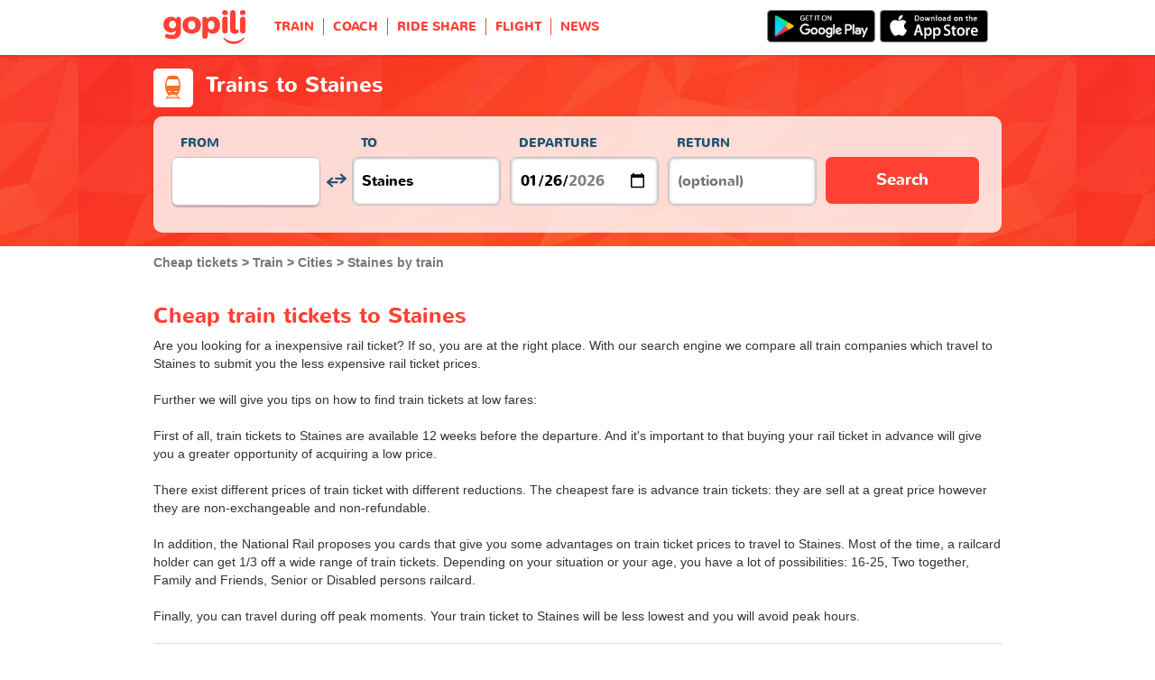

--- FILE ---
content_type: text/html; charset=UTF-8
request_url: https://www.gopili.co.uk/train/city/train-to-staines-t32571.html
body_size: 12247
content:
<!DOCTYPE html>
<html lang="en">

<head>
<title>Train tickets to Staines | Gopili.co.uk</title>
<meta charset="UTF-8">
<meta name="robots" content="index,follow">
	<meta name="viewport" content="width=device-width, initial-scale=1.0" />
	<meta property="google-site-verification" content="hG10WNm2vVIzNkLIryfuJYxbvJcXEy4xomti3q0AfTk" />
	<meta property="og:title" content="Cheap tickets - Train, Bus, Ride Share, Flight" />
	<meta property="og:site_name" content="Gopili.co.uk" />
	<meta property="og:country-name" content="United Kingdom" />
	<meta property="og:url" content="https://www.gopili.co.uk/train/city/train-to-staines-t32571.html" />
	<meta property="og:image" content="https://www.gopili.co.uk/gopilidesign/assets/images/logos/logo_gopili_white_1200x630.png" />
	<meta property="og:type" content="website" />
	<meta name="description" content="Find cheap train tickets to Staines quickly. All key information about trains to Staines is available: train connections, timetables, best prices and much more!" />
	<link rel="shortcut icon" type="image/x-icon" href="/gopilidesign/assets/images/icones/favicon-1.ico" />
	<link rel="preload" as="font" href="/gopilidesign/fonts/nunito/nunito-bold-webfont.woff" type="font/woff2" crossorigin="anonymous" />
	<link rel="preload" as="font" href="/gopilidesign/fonts/Gopili/fonts/Gopili.woff" type="font/woff2" crossorigin="anonymous" />
	<link rel="preload" as="font" href="/gopilidesign/fonts/nunito/nunito-regular-webfont.woff" type="font/woff2" crossorigin="anonymous" />
	<link rel="canonical" href="https://www.gopili.co.uk/train/city/train-to-staines-t32571.html" />
	<link  rel="stylesheet" href="/common/style_desktop_VRSkb1__20230810.css" type="text/css" />
	<link rel="preload" href="/gopilisearchengine/style_logo_VRSkb1__20230810.css" as="style" onload="this.onload=null;this.rel='stylesheet'">
	<noscript><link rel="stylesheet" href="/gopilisearchengine/style_logo_VRSkb1__20230810.css"></noscript> 
	<link rel="preload" href="/gopilisearchengine/style_logo_VRSkb1__20230810.css" as="style" onload="this.onload=null;this.rel='stylesheet'">
	<noscript><link rel="stylesheet" href="/gopilisearchengine/style_logo_VRSkb1__20230810.css"></noscript> 
<script type="application/ld+json">
				{
					"@context": "http://schema.org",
					"@type": "Organization",
					"name": "Gopili",
					"url": "https://www.gopili.co.uk",
					"logo": "https://www.gopili.co.uk/gopilidesign/assets/images/logos/logo_gopili_white_200x200.png",
					"sameAs": ["https://www.facebook.com/gopili.co.uk", "https://twitter.com/gopili"]
				}
				</script><script async="async" src="https://www.google.com/adsense/search/ads.js"></script><script type="text/javascript" charset="utf-8">(function(g,o){g[o]=g[o]||function(){(g[o]['q']=g[o]['q']||[]).push(arguments)},g[o]['t']=1*new Date})(window,'_googCsa');</script><script>
var KB_global_js_environment={"viewer":{"code":"GPUK","locale":"en_GB","lang":"en","market":"GB","localizedDirectory":"","base_url":"https:\/\/www.gopili.co.uk","base_url_redirect":"\/redirect\/","base_url_comparesite":"https:\/\/comparesite.gopili.com","currency":"GBP","exchange_rates":"{\"USD-EUR\":\"0.851644\",\"USD-GBP\":\"0.739312\",\"EUR-USD\":\"1.1742\",\"EUR-GBP\":\"0.8681\",\"GBP-USD\":\"1.35261\",\"GBP-EUR\":\"1.15194\",\"USD-RUB\":\"105\",\"EUR-RUB\":\"117.201\",\"GBP-RUB\":\"140.714\",\"RUB-USD\":\"0.00952381\",\"RUB-EUR\":\"0.00853235\",\"RUB-GBP\":\"0.00710659\",\"USD-PLN\":\"3.57988\",\"USD-TRY\":\"43.3558\",\"USD-BRL\":\"5.28113\",\"USD-CAD\":\"1.37634\",\"USD-CNY\":\"6.96457\",\"USD-INR\":\"91.8617\",\"USD-KRW\":\"1467.55\",\"USD-MXN\":\"17.443\",\"GBP-PLN\":\"4.84218\",\"GBP-TRY\":\"58.6435\",\"GBP-BRL\":\"7.1433\",\"GBP-CAD\":\"1.86165\",\"GBP-CNY\":\"9.42034\",\"GBP-INR\":\"124.253\",\"GBP-KRW\":\"1985.02\",\"GBP-MXN\":\"23.5936\",\"EUR-PLN\":\"4.2035\",\"PLN-EUR\":\"0.237897\",\"PLN-USD\":\"0.279339\",\"PLN-GBP\":\"0.206518\",\"PLN-RUB\":\"24.4439\",\"PLN-TRY\":\"12.111\",\"PLN-BRL\":\"1.47522\",\"PLN-CAD\":\"0.384465\",\"PLN-CNY\":\"1.94547\",\"PLN-INR\":\"25.6605\",\"PLN-KRW\":\"409.944\",\"PLN-MXN\":\"4.87251\",\"RUB-PLN\":\"0.0409101\",\"RUB-TRY\":\"0.132686\",\"RUB-BRL\":\"0.0491446\",\"RUB-CAD\":\"0.0120801\",\"RUB-CNY\":\"0.0601206\",\"RUB-INR\":\"0.720996\",\"RUB-KRW\":\"11.4555\",\"RUB-MXN\":\"0.195014\",\"EUR-TRY\":\"50.9084\",\"TRY-EUR\":\"0.0196431\",\"TRY-USD\":\"0.023065\",\"TRY-GBP\":\"0.0170522\",\"TRY-PLN\":\"0.0825699\",\"TRY-RUB\":\"7.53661\",\"TRY-BRL\":\"0.121809\",\"TRY-CAD\":\"0.0317453\",\"TRY-CNY\":\"0.160638\",\"TRY-INR\":\"2.11879\",\"TRY-KRW\":\"33.849\",\"TRY-MXN\":\"0.402323\",\"EUR-BRL\":\"6.2011\",\"BRL-EUR\":\"0.161262\",\"BRL-USD\":\"0.189353\",\"BRL-GBP\":\"0.139991\",\"BRL-PLN\":\"0.677864\",\"BRL-RUB\":\"20.3481\",\"BRL-TRY\":\"8.20958\",\"BRL-CAD\":\"0.260615\",\"BRL-CNY\":\"1.31877\",\"BRL-INR\":\"17.3943\",\"BRL-KRW\":\"277.886\",\"BRL-MXN\":\"3.3029\",\"EUR-CAD\":\"1.6161\",\"CAD-EUR\":\"0.618774\",\"CAD-USD\":\"0.726564\",\"CAD-GBP\":\"0.537157\",\"CAD-PLN\":\"2.60101\",\"CAD-RUB\":\"82.7808\",\"CAD-TRY\":\"31.5008\",\"CAD-BRL\":\"3.83708\",\"CAD-CNY\":\"5.06021\",\"CAD-INR\":\"66.7434\",\"CAD-KRW\":\"1066.27\",\"CAD-MXN\":\"12.6735\",\"EUR-CNY\":\"8.1778\",\"CNY-EUR\":\"0.122282\",\"CNY-USD\":\"0.143584\",\"CNY-GBP\":\"0.106153\",\"CNY-PLN\":\"0.514014\",\"CNY-RUB\":\"16.6332\",\"CNY-TRY\":\"6.22519\",\"CNY-BRL\":\"0.758285\",\"CNY-CAD\":\"0.19762\",\"CNY-INR\":\"13.1899\",\"CNY-KRW\":\"210.717\",\"CNY-MXN\":\"2.50454\",\"EUR-INR\":\"107.864\",\"INR-EUR\":\"0.00927093\",\"INR-USD\":\"0.0108859\",\"INR-GBP\":\"0.0080481\",\"INR-PLN\":\"0.0389704\",\"INR-RUB\":\"1.38697\",\"INR-TRY\":\"0.471968\",\"INR-BRL\":\"0.05749\",\"INR-CAD\":\"0.0149828\",\"INR-CNY\":\"0.0758158\",\"INR-KRW\":\"15.9757\",\"INR-MXN\":\"0.189884\",\"EUR-KRW\":\"1723.2\",\"KRW-EUR\":\"0.000580316\",\"KRW-USD\":\"0.000681407\",\"KRW-GBP\":\"0.000503772\",\"KRW-PLN\":\"0.00243936\",\"KRW-RUB\":\"0.0872941\",\"KRW-TRY\":\"0.0295429\",\"KRW-BRL\":\"0.0035986\",\"KRW-CAD\":\"0.000937848\",\"KRW-CNY\":\"0.00474571\",\"KRW-INR\":\"0.0625952\",\"KRW-MXN\":\"0.0118858\",\"EUR-MXN\":\"20.4816\",\"MXN-EUR\":\"0.0488243\",\"MXN-USD\":\"0.0573295\",\"MXN-GBP\":\"0.0423844\",\"MXN-PLN\":\"0.205233\",\"MXN-RUB\":\"5.12784\",\"MXN-TRY\":\"2.48557\",\"MXN-BRL\":\"0.302764\",\"MXN-CAD\":\"0.078905\",\"MXN-CNY\":\"0.399275\",\"MXN-INR\":\"5.26639\",\"MXN-KRW\":\"84.134\",\"EUR-EUR\":\"1\",\"RUB-RUB\":\"1\"}","navigation_mode":"desktop","rubric_origine":"train","cookie_domain_name":".gopili.co.uk","searchContext":"{\"from\":null,\"to\":{\"id\":\"32571\",\"name\":\"Staines\",\"lat\":\"51.4309006\",\"lon\":\"-0.50606\",\"population\":\"51040\",\"admin_zone_id\":\"56\",\"country_id\":\"20\",\"linkable\":\"1\"},\"departure_flexible\":false,\"return_flexible\":false,\"options\":[]}","searchForm":{"cities_cache_autocompletion":"[]","wdg":{"label_from":"From","label_to":"To","placeholder_from":"","placeholder_to":"","label_departure_date":"Departure","label_return_date":"Return","placeholder_departure_date":"Departure","placeholder_return_date":"(optional)","label_flexible_date":"Flexible date","btn_validate":"Search","advanced_options":"Advanced options","comparsite_title":"Also search on <span>(in a new window) :<\/span>","comparsite_accommodation_title":"Accommodation in @city@ with: ","summary_from":"From","summary_to":"To","summary_departure_date":"Departure","summary_return_date":"Return","autocompletion_start_typing":"Start typing","autocompletion_loading":"Loading","btn_cancel":"Cancel","no_resturn_date":"No return date","more_result":"More results","info_no_result":"No result","input_from_error":"Please enter a departure city.","input_to_error":"Please enter a destination city.","input_departure_error":"Please select a departure date.","input_return_error":"The return date must be later than the departure date."},"configuration":{"version":"default","active_view_calendar":"0","active_geo_position":"0","redirect_to_part":null},"options":{"title":null,"title_balise":"h2","display_hero_animation":false,"isLandingPage":false}},"compareSite":{"configuration":{"135":{"active":true,"part_id":135,"part_name":"Booking.com","mode":"optout","ruleMethod":"alwaysYes"}},"data":{"135":{}}},"searchResult":{"wdg":{"page_title":"Search Results","wdg_btn_list":"List","wdg_btn_calendar":"Calendar","wdg_offer_filter_1":"\/","wdg_offer_filter_2":"offers available","wdg_offer_available":"offers available","wdg_link_see_all":"see all","wdg_edit_search":"Edit your search","wdg_conversion_devise":"This price has been converted to facilitate the comparison of all available fares.","wdg_reset_filter_transport":"Alternative modes of transport are available for this journey.<br\/><span style=\"text-decoration: underline;\">See all available offers &gt;<\/span>","wdg_sort_title":"Sort by: ","wdg_sort_price":"Price","wdg_sort_duration":"Duration","wdg_sort_departure_date":"Departure time","wdg_see_more_offers":"See more offers","wdg_pricings_options_header":"Back to the search results","filter":{"wdg_filter_title":"Filters","wdg_cancel":"Cancel","wdg_cancel_title":"Cancel","wdg_duration":"Duration","wdg_duration_value":"hrs","wdg_time":"Times","wdg_time_departure":"Departure:","wdg_time_arrival":"Arrival:","wdg_partner":"Book With","wdg_format_duration":"@h@h @m@m"},"loading":{"wdg_loading_title":"Search in progress","wdg_stop_button":"Stop searching","wdg_offer_find":"offer","wdg_offers_find":"offers"},"filtertransport":{"wdg_filtretransport_title":"Transport","wdg_train":"Train","wdg_bus":"Bus","wdg_ridesharing":"Ride share","wdg_plane":"Plane","wdg_cancel":"Cancel","wdg_offers":"offers from","wdg_offer":"offer at","wdg_no_offer":"offer"},"histogramme":{"wdg_title":"Departure time","wdg_cancel":"Cancel"},"calendar":{"wdg_calendar_title":"Calendar of cheap tickets for","wdg_loading":"Loading","wdg_filter_title":"Mode of transport","wdg_filter_train":"Train","wdg_filter_bus":"Bus","wdg_filter_car":"Car","wdg_filter_plane":"Plane","wdg_none":"none","wdg_all":"all","wdg_day_1":"monday","wdg_day_2":"tuesday","wdg_day_3":"wednesday","wdg_day_4":"thursday","wdg_day_5":"friday","wdg_day_6":"saturday","wdg_day_7":"sunday"},"switchdates":{"wdg_departure":"Departure","wdg_return":"Return","wdg_format_date":"ddd DD MMM"},"offer":{"wdg_select_button":"Details","wdg_wifi_on_board":"Free Wifi","wdg_food_on_board":"Food on board","wdg_electrical_on_board":"Electrical sockets","wdg_duration":"Duration","wdg_details":"Details","wdg_details_from":"FROM","wdg_details_to":"TO","wdg_format_duration":"@H@h @M@m","wdg_price_origine":"Price in @currency_display@: @currency@@price_unite@.@price_centime@","wdg_additional_informations":{"56":"Search for return train tickets >"},"wdg_details_btn_redirect":"More info","wdg_best_price":"Best Price Found","wdg_book_airlines":"Book with the airline","wdg_leaving_on":"Leaving on:","wdg_stopover_in":"Stopover in","wdg_no_stop":"Direct","wdg_stop":"stop","wdg_stops":"stops","wdg_more_agencies":"Display the prices found on the @nb_agencies@ websites","wdg_operated_by":"Operated by","wdg_flight":"Flight"},"noresult":{"wdg_no_result_for_search":"No offer available on @date_search_formated@. Please, try another date in the calendar below.","wdg_no_result_for_search_mobile":"No offer available on @date_search_formated@. Please, try another date.","wdg_no_result_for_filter":"No offer corresponds to the selected filter","wdg_no_routes":"This journey is not offered by any of our carriers. Please modify your origin\/destination cities.","wdg_no_result_reset_link":"see all","wdg_format_date":"dddd DD MMMM YYYY"},"menumobile":{"wdg_btn_filter":"Filters","wdg_btn_sort":"Sort","wdg_title_filter":"Filter by","wdg_title_sort":"Sort by","wdg_link_reset":"Reset","wdg_link_apply":"Apply","wdg_sort_price":"Price","wdg_sort_duration":"Duration","wdg_sort_departure_date":"Departure time"},"searchpremium":{"wdg_searchpremium_legal":"Sponsored","wdgs_loading":{"wdg_searchpremium_loading_1":"Searching the best offer on @partner_name@","wdg_searchpremium_loading_2":"Looking for best offer on @partner_name@"},"wdgs_result":{"wdg_searchpremium_result_1":"@nb_offers@ offers from @formated_best_price@","wdg_searchpremium_result_2":"Cheaper than trains, faster than buses!","wdg_searchpremium_noresult_1":"Click here to launch the search on @partner_name@","wdg_searchpremium_offer":"offer","wdg_searchpremium_offers":"offers","wdg_btn_redirect":"Details"}}},"configuration":{"default_filter_transport_mode":null,"active_best_prices_calendar":"0","active_histogramme":"1","active_filter_transport":"1","template_offer":"default","requester_filter_type_id":"none","default_offer_sort":"sort_price","google_afs_desktop":{"pub_id":"pub-9509765362974496","query":"%T1% %T2% ticket","number_of_ad":"3","page_number":"1","lang":"en","channel_id":"2109273512"},"google_afs_mobile":{"pub_id":"pub-9509765362974496","query":"%T1% %T2% ticket","number_of_ad":"2","page_number":"1","lang":"en","channel_id":"3586006716"}}},"searchHistory":{"wdg":{"title":"Searches history","new_search":"New search","wdg_format_date":"DD\/MM"},"configuration":{"template_alternatif":"1","primary_color":"#ff4133","url_logo_alternatif":"\/gopilidesign\/assets\/images\/logo_gopili_blanc.svg"}},"transport_types":{"train":1,"bus":2,"flight":3,"carpool":4,"combined":12}}};
</script>

            <!-- Google Tag Manager -->
            <script>(function(w,d,s,l,i){w[l]=w[l]||[];w[l].push({'gtm.start':
            new Date().getTime(),event:'gtm.js'});var f=d.getElementsByTagName(s)[0],
            j=d.createElement(s),dl=l!='dataLayer'?'&l='+l:'';j.async=true;j.src=
            'https://www.googletagmanager.com/gtm.js?id='+i+dl;f.parentNode.insertBefore(j,f);
            })(window,document,'script','dataLayer','GTM-K9WTT2K');</script>
            <!-- End Google Tag Manager -->
            	<script type="text/javascript" defer src="/common/main_VRSkb1__20230810.js"></script>
	<script type="text/javascript" defer src="/gopilisearchengine/gopilisearchengine_thin_desktop_VRSkb1__20230810.js"></script>
	<script type="text/javascript" defer src="/gopilisearchengine/gopilisearchengine_thin_common_VRSkb1__20230810.js"></script>
</head>
<body >

            <!-- Google Tag Manager (noscript) -->
            <noscript><iframe src='https://www.googletagmanager.com/ns.html?id=GTM-K9WTT2K'
            height='0' width='0' style='display:none;visibility:hidden'></iframe></noscript>
            <!-- End Google Tag Manager (noscript) -->
				<header class="gp-row gp-row-mod-header-reverse" role="banner">

		<div class="container">
		    <nav class="gp-header-desktop" role="navigation">
				<ul class="gp-header-desktop-list">

					<li class="gp-header-desktop-list-item">
						<span style="display: none">gopili</span>
						<a class="gp-header-desktop-list-item-link gp-header-desktop-list-item-link-logo" href="/">
							<img class="logo-gopili" width="94" height="40" src="/gopilidesign/assets/images/logo_gopili.svg" alt="logo">
						</a>
					</li>

					<li class="gp-header-desktop-list-item"><a class="gp-header-desktop-list-item-link" href="/train/">TRAIN</a></li><li class="gp-header-desktop-list-item"><a class="gp-header-desktop-list-item-link" href="/bus/">COACH</a></li><li class="gp-header-desktop-list-item"><a class="gp-header-desktop-list-item-link" href="/ride-sharing/">RIDE SHARE</a></li><li class="gp-header-desktop-list-item"><a class="gp-header-desktop-list-item-link" href="/flights/">FLIGHT</a></li><li class="gp-header-desktop-list-item"><a class="gp-header-desktop-list-item-link" href="https://blog.gopili.co.uk"rel="nofollow" >NEWS</a></li>
				</ul>

									<a class="gp-header-desktop-right" style="padding:11px 15px 11px 0;" target="_blank" rel="nofollow" href="https://itunes.apple.com/gb/app/id1056848561">
						<img src="/gopilidesign/assets/images/promo-app/app_store_en.png" alt="Get it on Google Play" width="120px"/>
					</a>
					<a class="gp-header-desktop-right" style="padding:11px 5px 11px 0;" target="_blank" rel="nofollow" href="https://play.google.com/store/apps/details?id=com.kelbillet.gopili&hl=en-GB&referrer=utm_source%3Dgopili-uk%26utm_medium%3Dbloc-homepage">
						<img src="/gopilidesign/assets/images/promo-app/google_play_en.png" alt="Download on the App Store" width="120px"/>
					</a>
				
			</nav>

	  	</div>
	</header>

	<div id="gp-region-search-bar-history"></div>

	<div id="gp-global">
		
			<!-- page title header with icon, tiel and description -->
			<section class="gp-row gp-row-mod-engine" id="top_search_engine">

				
					<div class="container">
						<div class="gp-page-title">
							<i class="gp-icon-card-train-reverse"></i>							<div class="gp-page-title-text">
								<h1 class="gp-page-title-text-title" style="margin-bottom: 5px;">Trains to Staines</h1>
							</div>
						</div>
					</div>

				
				
					<div class="container">
						<div class="gp-search-form gp-search-form-hero"></div>
						<div class="gp-search-form gp-search-form-hero" id="top_search_engine_grid">
	<div>
		<div class="clearfix">
			<div class="gp-search-form-fieldset from" data-point="from">
				<fieldset>
					<label class="gp-search-form-fieldset-label">
						From					</label>
					<div>
						<span class="twitter-typeahead" style="position: relative; display: inline-block;">
							<input
								value=""
								type="text"
								tabindex="-1"
								class="typeahead tt-hint"
								readonly=""
								autocomplete="off"
								spellcheck="false"
								dir="ltr"
								style="position: absolute; top: 0px; left: 0px; border-color: transparent; box-shadow: none; opacity: 1;"
							>
							<input
								value=""
								type="text"
								tabindex="1"
								class="typeahead tt-input"
								name="from"
								placeholder=""
								autocomplete="off"
								spellcheck="false"
								dir="auto"
								style="position: relative; vertical-align: top; background-color: transparent;"
							>
							<pre
								aria-hidden="true"
								style="position: absolute; visibility: hidden; white-space: pre;"
							></pre>
							<div
								class="tt-menu"
								style="position: absolute; top: 100%; left: 0px; z-index: 100; display: none;"
							>
								<div class="tt-dataset tt-dataset-autocomplete"></div>
							</div>
						</span>
					</div>
				</fieldset>
			</div>

			<div class="gp-search-form-fieldset gp-search-form-fieldset-reverse">
				<fieldset>
					<label></label>
					<div>
						<a
							href="#"
							class="gp-search-form-reverse"
							data-js-action="reserce-cities"
							aria-label="inverse"
						>
							<i class="gp-icon-switch-vertical"></i>
						</a>
					</div>
				</fieldset>
			</div>

			<div class="gp-search-form-fieldset" data-point="to">
				<fieldset>
					<label class="gp-search-form-fieldset-label">
						To					</label>
					<div>
						<span class="twitter-typeahead" style="position: relative; display: inline-block;">
							<input
								value=""
								type="text"
								tabindex="-1"
								class="typeahead tt-hint"
								readonly=""
								autocomplete="off"
								spellcheck="false"
								dir="ltr"
								style="position: absolute; top: 0px; left: 0px; border-color: transparent; box-shadow: none; opacity: 1;"
							>
							<input
								value=""
								type="text"
								tabindex="1"
								class="typeahead tt-input"
								name="from"
								placeholder=""
								autocomplete="off"
								spellcheck="false"
								dir="auto"
								style="position: relative; vertical-align: top; background-color: transparent;"
							>
							<pre
								aria-hidden="true"
								style="position: absolute; visibility: hidden; white-space: pre;"
							></pre>
							<div
								class="tt-menu"
								style="position: absolute; top: 100%; left: 0px; z-index: 100; display: none;"
							>
								<div class="tt-dataset tt-dataset-autocomplete"></div>
							</div>
						</span>
					</div>
				</fieldset>
			</div>

			<div class="gp-search-form-fieldset">
				<fieldset>
					<label class="gp-search-form-fieldset-label">
						Departure					</label>
					<div>
						<i class="gp-icon-calendar"></i>
						<input
							type="date"
							tabindex="3"
							class="hasDatepicker"
							name="departure"
							placeholder="Departure"
							onfocus="this.showPicker();"
							aria-label="dep"
						>
					</div>
				</fieldset>
			</div>

			<div class="gp-search-form-fieldset">
				<fieldset>
					<label class="gp-search-form-fieldset-label">
						Return					</label>
					<div>
						<i class="gp-icon-calendar"></i>
						<i class="gp-icon-close"></i>
						<input
							type="text"
							readonly=""
							value=""
							tabindex="4"
							class="hasDatepicker"
							name="return"
							onfocus="this.type='date';this.showPicker();"
							onblur="if(this.value=='') this.type='text'"
						>
					</div>
				</fieldset>
			</div>

			<div class="gp-search-form-fieldset">
				<fieldset>
					<label class="gp-search-form-fieldset-label">&nbsp;</label>
					<button tabindex="5" class="gp-btn-info btn-confirm ">
						Search					</button>
				</fieldset>
			</div>
		</div>
	</div>
</div>
					</div>

				
			</section>

						<section class="gp-row" style="padding:0;">
				<div class="container">

					<ol class="gp-breadcrumb" itemscope itemtype="http://schema.org/BreadcrumbList">
							<li itemprop="itemListElement" itemscope itemtype="http://schema.org/ListItem" class="gp-breadcrumb-item">
												<a href="/" itemprop="item">
													<span itemprop="name">Cheap tickets</span>
												</a>
												<meta itemprop="position" content="1" />
											</li>	<li itemprop="itemListElement" itemscope itemtype="http://schema.org/ListItem" class="gp-breadcrumb-item">
												<a href="/train/" itemprop="item">
													<span itemprop="name">Train</span>
												</a>
												<meta itemprop="position" content="2" />
											</li>	<li itemprop="itemListElement" itemscope itemtype="http://schema.org/ListItem" class="gp-breadcrumb-item">
												<a href="/train/city/" itemprop="item">
													<span itemprop="name">Cities</span>
												</a>
												<meta itemprop="position" content="3" />
											</li>	<li itemprop="itemListElement" itemscope itemtype="http://schema.org/ListItem" class="gp-breadcrumb-item">
												<a href="#" itemprop="item">
												    <span itemprop="name">Staines by train</span>
												</a>
		    									<meta itemprop="position" content="4" />
		    								</li>					</ol>

					
				</div>
			</section>

		


		
		<section class="gp-row">
			<div class="container">

				<div class="gp-content-bloc">
					<h2 class="gp-content-bloc-title">Cheap train tickets to Staines</h2>
					<p class="gp-content-bloc-text">Are you looking for a inexpensive rail ticket? If so, you are at the right place. With our search engine we compare all train companies which travel to
			Staines to submit you the less expensive rail ticket prices. <br><br>

			Further we will give you tips on how to find train tickets at low fares: <br><br>

			First of all, train tickets to Staines are available 12 weeks before the departure. And it's important to that buying your rail ticket in advance
			will give you a greater opportunity of acquiring a low price. <br><br>

			There exist different prices of train ticket with different reductions. The cheapest fare is advance train tickets: they are sell at a great price however
			they are non-exchangeable and non-refundable.<br><br>

			In addition, the National Rail proposes you cards that give you some advantages on train ticket prices to travel to Staines. Most of the time, a railcard holder
			can get 1/3 off a wide range of train tickets. Depending on your situation or your age, you have a lot of possibilities: 16-25, Two together,
			Family and Friends, Senior or Disabled persons railcard.<br><br>

			Finally, you can travel during off peak moments. Your train ticket to Staines will be less lowest and you will avoid peak hours.</p>
				</div>	

				<div class="gp-content-bloc">
					<h2 class="gp-content-bloc-title">Popular routes to Staines by train</h2>
					
						
					<p class="gp-content-bloc-text">
						Here are examples of itineraries from the ten most popular departures cities to go to Staines by train. Find in the table below the key information for your next journey like travel time, distance between the two cities and the minimum price we found for a train ticket to Staines. You can also search for <a href="/bus/city/bus-to-staines-t32571.html">bus tickets to Staines</a>					</p>

					
			<div class="gp-table">
				<div class="gp-table-wrapper">
					<table>
						<thead>
						<tr>
							<th>Top journeys</th>
							<th>Distance</th>
							<th>Train duration</th>
							<th>Lowest train ticket price</th>
						</tr>
						</thead>
						<tbody class="stripped"><tr><td colspan=4 >No results found</td></tr></tbody></table></div></div>
				</div>
				
								<div class="gp-content-bloc">
					<h2 class="gp-content-bloc-title">Staines train stations</h2>
					<p class="gp-content-bloc-text">
						Staines located in England, is an important city with a population of around 51,040 inhabitants.
					Many travellers visit the city of Staines each year for its attractions, museums, events and its monuments in the city centre.
					It's easy to travel by train to Staines, and there are a lot of places to visit and a lot of activities to do.
					The city of Staines is well served by train, the main train station in the city is : Staines train station					</p>

				</div>
								
								<div class="gp-content-bloc">
					<h2 class="gp-content-bloc-title">Things to do in Staines</h2>
					
					<h3 class="gp-content-bloc-subtitle">We have compiled for you a list of 6 places that you can visit in Staines.</h3>

							<div class="gp-poi">
			<ul>
				<li><i class="gp-icon-museum"></i><span>Chertsey Museum</span></li><li><i class="gp-icon-attraction"></i><span>Hands on Art</span></li><li><i class="gp-icon-attraction"></i><span>Runnymede Pleasure Ground</span></li>
			</ul>
	
			<ul>
					<li><i class="gp-icon-attraction"></i><span>Bedfont and Feltham FC</span></li><li><i class="gp-icon-attraction"></i><span>Quantum</span></li><li><i class="gp-icon-attraction"></i><span>Rush</span></li>			</ul>
		</div>

		
					
		<p class="content-bloc-text">
			If you're visiting Staines for the first time and you do not really know the places that you can visit during your stay, we're here to help. The different options you have will obviously depend of the length of your stay as well as your areas of interest but the team at Gopili shares with you the well-known points of interests in Staines.
		</p>
		<p class="content-bloc-text">
			Chertsey Museum is probably one of the main things to do for visitors. You can also go to explore Bedfont and Feltham FC as well as Hands on Art which are frequently suggested by the people who have already explored the city.
		</p>

		<p class="content-bloc-text">
			Another interesting place that you can discover is Quantum if you want to know more about the city.
		</p>

		<p class="content-bloc-text">
			Runnymede Pleasure Ground is also a point of interest that we will recommend you to see if you got enough time during your trip.
		</p>

		<p class="content-bloc-text">
			At last, if you're still looking to discover more about Staines, Rush can be the last step of your trip. While people may not consider it as the most interesting thing to do, it will help you get a complete view of the city and its history.
		</p>

				</div>
				
				<div class="gp-content-bloc">
					<h2 class="gp-content-bloc-title">Last searches for trains to Staines</h2>

					
			<div class="gp-table">
				<div class="gp-table-wrapper">
					<table>
						<thead>
							<tr>
								<th>From</th>
								<th>To</th>
								<th>Price</th>
								<th>Departure on</th>
								<th>At</th>
								<th>Company</th>
								<th>Searched</th>
							</tr>
						</thead>
						<tbody><tr><td colspan=8 >No results found</td></tr></tbody></table></div></div>
					<p class="gp-search-on-engine">> <a class="gp-search-on-engine-link" href="#top_search_engine">Search train to Staines</a></p>

				</div>			
				
				<div class="gp-content-box">
					<div class="gp-content-box-header">
						<div class="gp-content-box-header-title">Popular trains from Staines</div>
					</div>
					<div class="gp-content-box-body">
						<p class="gp-content-box-body-title">To United Kingdom</p>
						<ul class="gp-content-box-body-list">

							<li class='gp-content-box-body-list-item'><a class='link-annuaire' href='/train/journey/train-from-staines-to-london-t32571-33210.html' >Train from Staines to London</a></li>
<li class='gp-content-box-body-list-item'><a class='link-annuaire' href='/train/journey/train-from-staines-to-birmingham-t32571-34354.html' >Train from Staines to Birmingham</a></li>
<li class='gp-content-box-body-list-item'><a class='link-annuaire' href='/train/journey/train-from-staines-to-glasgow-t32571-33675.html' >Train from Staines to Glasgow</a></li>
<li class='gp-content-box-body-list-item'><a class='link-annuaire' href='/train/journey/train-from-staines-to-liverpool-t32571-33243.html' >Train from Staines to Liverpool</a></li>
<li class='gp-content-box-body-list-item'><a class='link-annuaire' href='/train/journey/train-from-staines-to-leeds-t32571-33287.html' >Train from Staines to Leeds</a></li>
<li class='gp-content-box-body-list-item'><a class='link-annuaire' href='/train/journey/train-from-staines-to-sheffield-t32571-32654.html' >Train from Staines to Sheffield</a></li>
<li class='gp-content-box-body-list-item'><a class='link-annuaire' href='/train/journey/train-from-staines-to-edinburgh-t32571-33810.html' >Train from Staines to Edinburgh</a></li>
<li class='gp-content-box-body-list-item'><a class='link-annuaire' href='/train/journey/train-from-staines-to-bristol-t32571-34251.html' >Train from Staines to Bristol</a></li>
<li class='gp-content-box-body-list-item'><a class='link-annuaire' href='/train/journey/train-from-staines-to-manchester-t32571-33151.html' >Train from Staines to Manchester</a></li>
<li class='gp-content-box-body-list-item'><a class='link-annuaire' href='/train/journey/train-from-staines-to-leicester-t32571-33283.html' >Train from Staines to Leicester</a></li>
<li class='gp-content-box-body-list-item'><a class='link-annuaire' href='/train/journey/train-from-staines-to-coventry-t32571-34003.html' >Train from Staines to Coventry</a></li>
<li class='gp-content-box-body-list-item'><a class='link-annuaire' href='/train/journey/train-from-staines-to-hull-t32571-33349.html' >Train from Staines to Hull</a></li>
<li class='gp-content-box-body-list-item'><a class='link-annuaire' href='/train/journey/train-from-staines-to-cardiff-t32571-34163.html' >Train from Staines to Cardiff</a></li>
<li class='gp-content-box-body-list-item'><a class='link-annuaire' href='/train/journey/train-from-staines-to-bradford-t32571-34283.html' >Train from Staines to Bradford</a></li>
<li class='gp-content-box-body-list-item'><a class='link-annuaire' href='/train/journey/train-from-staines-to-stoke-on-trent-t32571-32539.html' >Train from Staines to Stoke-on-Trent</a></li>
<li class='gp-content-box-body-list-item'><a class='link-annuaire' href='/train/journey/train-from-staines-to-wolverhampton-t32571-32244.html' >Train from Staines to Wolverhampton</a></li>
<li class='gp-content-box-body-list-item'><a class='link-annuaire' href='/train/journey/train-from-staines-to-plymouth-t32571-32872.html' >Train from Staines to Plymouth</a></li>
<li class='gp-content-box-body-list-item'><a class='link-annuaire' href='/train/journey/train-from-staines-to-nottingham-t32571-32955.html' >Train from Staines to Nottingham</a></li>
<li class='gp-content-box-body-list-item'><a class='link-annuaire' href='/train/journey/train-from-staines-to-southampton-t32571-32600.html' >Train from Staines to Southampton</a></li>
<li class='gp-content-box-body-list-item'><a class='link-annuaire' href='/train/journey/train-from-staines-to-reading-t32571-32796.html' >Train from Staines to Reading</a></li>
<li class='gp-content-box-body-list-item'><a class='link-annuaire' href='/train/journey/train-from-staines-to-derby-t32571-33917.html' >Train from Staines to Derby</a></li>
<li class='gp-content-box-body-list-item'><a class='link-annuaire' href='/train/journey/train-from-staines-to-northampton-t32571-32971.html' >Train from Staines to Northampton</a></li>
<li class='gp-content-box-body-list-item'><a class='link-annuaire' href='/train/journey/train-from-staines-to-portsmouth-t32571-32843.html' >Train from Staines to Portsmouth</a></li>
<li class='gp-content-box-body-list-item'><a class='link-annuaire' href='/train/journey/train-from-staines-to-luton-t32571-33179.html' >Train from Staines to Luton</a></li>
<li class='gp-content-box-body-list-item'><a class='link-annuaire' href='/train/journey/train-from-staines-to-newcastle-upon-tyne-t32571-33008.html' >Train from Staines to Newcastle upon Tyne</a></li>
<li class='gp-content-box-body-list-item'><a class='link-annuaire' href='/train/journey/train-from-staines-to-preston-t32571-32831.html' >Train from Staines to Preston</a></li>
<li class='gp-content-box-body-list-item'><a class='link-annuaire' href='/train/journey/train-from-staines-to-sutton-t32571-32502.html' >Train from Staines to Sutton</a></li>
<li class='gp-content-box-body-list-item'><a class='link-annuaire' href='/train/journey/train-from-staines-to-milton-keynes-t32571-33072.html' >Train from Staines to Milton Keynes</a></li>
<li class='gp-content-box-body-list-item'><a class='link-annuaire' href='/train/journey/train-from-staines-to-aberdeen-t32571-34590.html' >Train from Staines to Aberdeen</a></li>
<li class='gp-content-box-body-list-item'><a class='link-annuaire' href='/train/journey/train-from-staines-to-sunderland-t32571-32503.html' >Train from Staines to Sunderland</a></li>

						</ul>
						<p class="gp-content-box-body-title">To Europe</p>
						<ul class="gp-content-box-body-list">

							<li class='gp-content-box-body-list-item'><a class='link-annuaire' href='/train/journey/train-from-staines-to-berlin-t32571-18521.html' >Train from Staines to Berlin</a></li>
<li class='gp-content-box-body-list-item'><a class='link-annuaire' href='/train/journey/train-from-staines-to-madrid-t32571-22350.html' >Train from Staines to Madrid</a></li>
<li class='gp-content-box-body-list-item'><a class='link-annuaire' href='/train/journey/train-from-staines-to-paris-t32571-26687.html' >Train from Staines to Paris</a></li>
<li class='gp-content-box-body-list-item'><a class='link-annuaire' href='/train/journey/train-from-staines-to-budapest-t32571-38143.html' >Train from Staines to Budapest</a></li>
<li class='gp-content-box-body-list-item'><a class='link-annuaire' href='/train/journey/train-from-staines-to-vienna-t32571-1273.html' >Train from Staines to Vienna</a></li>
<li class='gp-content-box-body-list-item'><a class='link-annuaire' href='/train/journey/train-from-staines-to-barcelona-t32571-22900.html' >Train from Staines to Barcelona</a></li>
<li class='gp-content-box-body-list-item'><a class='link-annuaire' href='/train/journey/train-from-staines-to-munich-t32571-15152.html' >Train from Staines to Munich</a></li>
<li class='gp-content-box-body-list-item'><a class='link-annuaire' href='/train/journey/train-from-staines-to-prague-t32571-11492.html' >Train from Staines to Prague</a></li>
<li class='gp-content-box-body-list-item'><a class='link-annuaire' href='/train/journey/train-from-staines-to-copenhagen-t32571-19458.html' >Train from Staines to Copenhagen</a></li>
<li class='gp-content-box-body-list-item'><a class='link-annuaire' href='/train/journey/train-from-staines-to-brussels-t32571-3403.html' >Train from Staines to Brussels</a></li>

						</ul>
					</div>
				</div>
			</div>
		</section>

		</div>

		        <div id="gp-region-search-result"></div>
		<footer class="gp-row gp-row-mod-footer" role="contentinfo">
		 	<div class="container">

				<div class="gp-footer row">
			 	
					<div class="gp-footer-col col-xs-5">
						<ul class="gp-footer-col-list">
							<li class="gp-footer-col-list-title">YOUR TRAIN JOURNEY</li><li class="gp-footer-col-list-link"><a href="/train/cheap-train-tickets.html" >Cheap train tickets</a></li><li class="gp-footer-col-list-link"><a href="/train/eurostar/" >Eurostar</a></li><li class="gp-footer-col-list-link"><a href="/train/railcard/" >Railcard</a></li>
						</ul>
					</div>
					<div class="gp-footer-col col-xs-5">
						<ul class="gp-footer-col-list">
							<li class="gp-footer-col-list-title">YOUR COACH JOURNEY</li><li class="gp-footer-col-list-link"><a href="/bus/national-express/" >National express</a></li>
						</ul>
					</div>
					<div class="gp-footer-col col-xs-5">
						<ul class="gp-footer-col-list">
							<li class="gp-footer-col-list-title">YOUR FLIGHT JOURNEY</li><li class="gp-footer-col-list-link"><a href="/flights/cheap-flights.html" >Cheap flights</a></li>
						</ul>
					</div>
					<div class="gp-footer-col col-xs-5">
						<ul class="gp-footer-col-list">
							<li class="gp-footer-col-list-title">OUR COMPANY</li><li class="gp-footer-col-list-link"><a href="https://blog.gopili.com/en/about-us/" >About us</a></li><li class="gp-footer-col-list-link"><a href="https://blog.gopili.com/en/jobs/" >Jobs</a></li><li class="gp-footer-col-list-link"><a href="https://blog.gopili.com/en/press/" >Press</a></li><li class="gp-footer-col-list-link"><a href="https://blog.gopili.co.uk" >News</a></li><li class="gp-footer-col-list-link"><a href="https://blog.gopili.co.uk/mobile-apps/" >Mobile apps</a></li><li class="gp-footer-col-list-link"><a href="/contact.html" >Contact</a></li><li class="gp-footer-col-list-link"><a href="/privacy-policy.html" >Privacy Policy</a></li>
						</ul>
					</div>				
						  	</div>
		</footer>
		
				
		<script id="tpl-search-history-bar" type="text/html">
		<div class="gp-search-history-bar-alternatif">
			<div class="container">

			<a class="logo-gopili" href="/" title=""><img src="/gopilidesign/assets/images/logo_gopili_blanc.svg" alt="logo gopili" height="32"/></a>

			<a href="javascript:void(0);" class="gp-search-history-nav gp-search-history-nav-prev" data-nav="prev">
				<i class="gp-icon-chevron-left"></i>
			</a>
			<a href="javascript:void(0);" class="gp-search-history-nav gp-search-history-nav-next" data-nav="next">
				<i class="gp-icon-chevron-right"></i>
			</a>

			<a href="javascript:void(0);" class="gp-search-history-new-search"><i class="gp-icon-plus"></i> <span><%= wdg_new_search %></span></a>

			<div class="gp-search-history-bar-container">
				<div>

				</div>
			</div>
		</div>

	</div>

	<div class="container" style="margin:0 auto;">
		<div class="gp-search-form-search-page"></div>
	</div>

</script><script id="tpl-search-form" type="text/html"><div class="clearfix">

	<div class="gp-search-form-fieldset from" data-point="from" >
		<fieldset>
			<label class="gp-search-form-fieldset-label"><%= wdg_label_from %></label>
			<div>
				<i class="gp-icon-spinner ui-spinner-from"></i>
				<input value="<%= city_from_name %>" type="text" tabindex="1" class="typeahead" name="from" placeholder="<%= wdg_placeholder_from %>" />
			</div>
		</fieldset>
	</div>

	<div class="gp-search-form-fieldset gp-search-form-fieldset-reverse">
		<fieldset>
			<label></label>
			<div>
				<a href="javascript:void(0);" class="gp-search-form-reverse" data-js-action="reserce-cities" aria-label="inverse"><i class="gp-icon-switch-vertical"></i></a>
			</div>
		</fieldset>
	</div>

	<div class="gp-search-form-fieldset" data-point="to">
		<fieldset>
			<label class="gp-search-form-fieldset-label"><%= wdg_label_to %></label>
			<div>
				<i class="gp-icon-spinner ui-spinner-to"></i>
				<input value="<%= city_to_name %>" type="text" tabindex="2" name="to" placeholder="<%= wdg_placeholder_to %>" />
			</div>
		</fieldset>
	</div>

	<div class="gp-search-form-fieldset">
		<fieldset>
			<label class="gp-search-form-fieldset-label"><%= wdg_label_departure_date %></label>
			<div>
				<i class="gp-icon-calendar"></i>
				<input type="date" value="<%= departure_date %>" tabindex="3" class="" name="departure" onfocus="this.showPicker();"  aria-label="date" />
			</div>

					</fieldset>
	</div>

	<div class="gp-search-form-fieldset">
		<fieldset>
			<label class="gp-search-form-fieldset-label"><%= wdg_label_return_date %></label>
			<div>
				<i class="gp-icon-calendar"></i>
				<i class="gp-icon-close"></i>
				<input type="text" value="<%= return_date %>" tabindex="4" class="" name="return" onfocus="this.type='date';this.showPicker();" onblur="if(this.value=='') this.type='text'"  placeholder="<%= wdg_placeholder_return_date %>"  />
			</div>
		</fieldset>
	</div>

	<div class="gp-search-form-fieldset">
		<fieldset>
			<label class="gp-search-form-fieldset-label">&nbsp;</label>
			<button tabindex="5" class="gp-btn-info btn-confirm ">
				<%= wdg_btn_validate %>
			</button>
		</fieldset>
	</div>

</div>

<div class="gp-search-form-compare-site hide"></div></script><script id="tpl-compare-site" type="text/html">	<p style="padding-top: 5px;"><%= wdg_comparsite_title %></p>
	<div class="gp-search-form-compare-site-labels"></div>
</script>
<script id="tpl-compare-site-input" type="text/html">	<label style="padding-top: 5px;">
		<input type="checkbox" style="position:static;" name="compare-site-12481-input-<%= partner_id %>" value="<%= partner_id %>" />
		<%= partner_name %>
	</label>
</script>
<script id="tpl-compare-site-accommodation-input" type="text/html">	<label style="color: #767779; display: block;float: left;margin-right: 20px;padding-left: 10px;font-weight: normal;padding: 5px 8px; background: rgba(255,255,255,0.6); border-radius: 5px 5px 5px 5px;}">
		<span id="comparsite_accommodation_title" style="float:left; margin-right:10px;"><%= wdg_comparsite_accommodation_title %></span>
		<input type="checkbox" style="position:static;" name="compare-site-12481-input-<%= partner_id %>" value="<%= partner_id %>" />
		<%= partner_name %>
	</label>
</script>		<script type="text/javascript">

			if(document.addEventListener)
			{
				document.addEventListener( "DOMContentLoaded", function(){
					StartGopiliApp();
				});
			}
			else if(document.attachEvent)
			{
				document.attachEvent("onreadystatechange", function(){
					StartGopiliApp();
				});
			}

			function StartGopiliApp() {

				Viewer.start({
					code: KB_global_js_environment.viewer.code,
					locale: KB_global_js_environment.viewer.locale,
					lang: KB_global_js_environment.viewer.lang,
					market: KB_global_js_environment.viewer.market,
					localizedDirectory : KB_global_js_environment.viewer.localizedDirectory,
					currency: KB_global_js_environment.viewer.currency,
					cookie_domain_name: KB_global_js_environment.viewer.cookie_domain_name,
					exchange_rates: JSON.parse(KB_global_js_environment.viewer.exchange_rates),
					base_url: KB_global_js_environment.viewer.base_url,
					base_url_redirect: KB_global_js_environment.viewer.base_url_redirect,
					base_url_comparesite: KB_global_js_environment.viewer.base_url_comparesite,
					navigation_mode: KB_global_js_environment.viewer.navigation_mode,
					rubric_origine: KB_global_js_environment.viewer.rubric_origine,
					searchContext: KB_global_js_environment.viewer.searchContext,
					searchForm: KB_global_js_environment.viewer.searchForm,
					searchResult: KB_global_js_environment.viewer.searchResult,
					searchHistory:  KB_global_js_environment.viewer.searchHistory,
					transport_types:  KB_global_js_environment.viewer.transport_types,
				});
			}

		</script>
		</body></html>

--- FILE ---
content_type: application/javascript
request_url: https://www.gopili.co.uk/gopilisearchengine/gopilisearchengine_thin_desktop_VRSkb1__20230810.js
body_size: 11126
content:
/*! Kb comp. 2026-01-14 */var Viewer=function(a){"use strict";var b=new a.Marionette.Application;return b.Controller=a.Marionette.Controller.extend({forms_modules:[],form_regions_name:[],initialize:function(b){this.options=b||{},this.options.exchange_rates=this.options.exchange_rates,this._initControllers(),this._traceUser(),this._initGlobalSearchContext(),b.searchContext&&this.setGlobalSearchContext(b.searchContext),this.rm=new a.Marionette.RegionManager,this._addDefaultRegions(),this._startSubApps(),$("#top_search_engine_grid").remove(),this.createFormsModules(b,"gp-search-form",!0)},onDestroy:function(){this._destroyControllers()},setGlobalSearchContext:function(a){"string"==typeof a&&(a=$.parseJSON(a)),Viewer.searchContext.destroy(),Viewer.searchContext=new Viewer.SearchContext,a.from&&Viewer.searchContext.set("from",new Viewer.City({id:a.from.id,name:a.from.name.charAt(0).toUpperCase()+a.from.name.substring(1)})),a.to&&Viewer.searchContext.set("to",new Viewer.City({id:a.to.id,name:a.to.name.charAt(0).toUpperCase()+a.to.name.substring(1)})),a.departure_date?Viewer.searchContext.set("departure_date",moment(a.departure_date,"YYYY-MM-DD")):Viewer.searchContext.set("departure_date",null),a.return_date?Viewer.searchContext.set("return_date",moment(a.return_date,"YYYY-MM-DD")):Viewer.searchContext.set("return_date",null),"1"==a.departure_flexible?Viewer.searchContext.set("departure_flexible",!0):Viewer.searchContext.set("departure_flexible",!1),"1"==a.return_flexible?Viewer.searchContext.set("return_flexible",!0):Viewer.searchContext.set("return_flexible",!1),a.direction?Viewer.searchContext.set("direction",a.direction):Viewer.searchContext.set("direction","departure"),a.options?Viewer.searchContext.set("options",a.options):Viewer.searchContext.set("options",{})},createFormsModules:function(a,b,c){var a=a||this.options,b=b||"gp-search-form";this.stopFormsModules();for(var d=$("."+b),e=0;e<d.size();e++){var f="FormRegion"+(e+1),g="gp-region-"+f;if(d.eq(e).attr("id",g),this.rm.addRegion(f,"#"+g),this.form_regions_name.push(f),"bus"==a.searchForm.configuration.version)var h=new Viewer.SearchFormBus.Model({date_format:"dd/mm/yy",wdg_label_from:a.searchForm.wdg.label_from,wdg_label_to:a.searchForm.wdg.label_to,wdg_placeholder_from:a.searchForm.wdg.placeholder_from,wdg_placeholder_to:a.searchForm.wdg.placeholder_to,wdg_label_departure_date:a.searchForm.wdg.label_departure_date,wdg_label_return_date:a.searchForm.wdg.label_return_date,wdg_placeholder_departure_date:a.searchForm.wdg.placeholder_departure_date,wdg_placeholder_return_date:a.searchForm.wdg.placeholder_return_date,wdg_label_flexible_date:a.searchForm.wdg.label_flexible_date,wdg_btn_validate:a.searchForm.wdg.btn_validate,wdg_advanced_options:a.searchForm.wdg.advanced_options,wdg_comparsite_title:a.searchForm.wdg.comparsite_title,wdg_comparsite_accommodation_title:a.searchForm.wdg.comparsite_accommodation_title}),i=Viewer.SearchFormBus.newComponent({region:this.rm.get(f),model:h});else var h=new Viewer.SearchForm.Model({date_format:"dd/mm/yy",wdg_label_from:a.searchForm.wdg.label_from,wdg_label_to:a.searchForm.wdg.label_to,wdg_placeholder_from:a.searchForm.wdg.placeholder_from,wdg_placeholder_to:a.searchForm.wdg.placeholder_to,wdg_label_departure_date:a.searchForm.wdg.label_departure_date,wdg_label_return_date:a.searchForm.wdg.label_return_date,wdg_placeholder_departure_date:a.searchForm.wdg.placeholder_departure_date,wdg_placeholder_return_date:a.searchForm.wdg.placeholder_return_date,wdg_label_flexible_date:a.searchForm.wdg.label_flexible_date,wdg_btn_validate:a.searchForm.wdg.btn_validate,wdg_advanced_options:a.searchForm.wdg.advanced_options,wdg_comparsite_title:a.searchForm.wdg.comparsite_title,wdg_comparsite_accommodation_title:a.searchForm.wdg.comparsite_accommodation_title}),i=Viewer.SearchForm.newComponent({region:this.rm.get(f),model:h});this.forms_modules.push(i),i.show(),c&&i.updateModelFromSearchContext()}},stopFormsModules:function(){if(0!=this.forms_modules.length){for(var a=0;a<this.forms_modules.length;a++)this.forms_modules[a].destroy();for(var a=0;a<this.form_regions_name.length;a++)this.rm.removeRegion(this.form_regions_name[a]);delete this.form_regions_name,delete this.forms_modules,this.form_regions_name=[],this.forms_modules=[]}},destroyCurrentPage:function(){this.stopFormsModules(),$("#gp-global").remove()},_initControllers:function(){Viewer.cacheResult=new Viewer.CacheResult,Viewer.cookie=new Viewer.Cookie},_traceUser:function(){function a(){function a(){return Math.floor(65536*(1+Math.random())).toString(16).substring(1)}for(var b="",c=0;16>c;c++)b+=a();return b}var b=Viewer.cookie.getItem("APP_STORAGEKEY");null===b&&(b=a());$("#cookie_acceptation_accept").attr("value");document.cookie="APP_STORAGEKEY="+b+"; expires="+moment().add(1,"year").format("ddd, D MMM YYYY HH:mm:ss Z")+"; path=/; domain="+this.options.cookie_domain_name+";"},_destroyControllers:function(){Viewer.cacheResult.destroy(),Viewer.cookie.destroy()},_initGlobalSearchContext:function(){Viewer.searchContext=new Viewer.SearchContext},_addDefaultRegions:function(){this.rm.addRegions({searchResultRegion:"#gp-region-search-result",searchHistoryRegion:"#gp-region-search-bar-history"})},_startSubApps:function(){var b=new a.Model({wdg_title:this.options.searchHistory.wdg.title,wdg_new_search:this.options.searchHistory.wdg.new_search,wdg_format_date:this.options.searchHistory.wdg.wdg_format_date});Viewer.module("SearchHistoryApp").start({region:this.rm.get("searchHistoryRegion"),model:b})}}),b.queue={_timer:null,_queue:[],add:function(a,b,c){var d=function(){Viewer.queue._timer=setTimeout(function(){Viewer.queue.add(),Viewer.queue._queue.length&&d()},0)};if(a)return Viewer.queue._queue.push([a,b,c]),void(1==Viewer.queue._queue.length&&d());var e=Viewer.queue._queue.shift();e&&e[0].apply(e[1]||window,e[2]||[])},clear:function(){clearTimeout(Viewer.queue._timer),Viewer.queue._queue=[]}},b.getIntl=function(a,b,c){var d={};switch(a){case"SearchFormApp":d=Viewer.controller.options.formResult.wdg;break;case"SearchResultApp":d={wdg_page_title:Viewer.controller.options.searchResult.wdg.wdg_page_title,wdg_btn_list:Viewer.controller.options.searchResult.wdg.wdg_btn_list,wdg_btn_calendar:Viewer.controller.options.searchResult.wdg.wdg_btn_calendar,wdg_offer_filter_1:Viewer.controller.options.searchResult.wdg.wdg_offer_filter_1,wdg_offer_filter_2:Viewer.controller.options.searchResult.wdg.wdg_offer_filter_2,wdg_offer_available:Viewer.controller.options.searchResult.wdg.wdg_offer_available,wdg_link_see_all:Viewer.controller.options.searchResult.wdg.wdg_link_see_all,wdg_edit_search:Viewer.controller.options.searchResult.wdg.wdg_edit_search,wdg_conversion_devise:Viewer.controller.options.searchResult.wdg.wdg_conversion_devise,wdg_reset_filter_transport:Viewer.controller.options.searchResult.wdg.wdg_reset_filter_transport,wdg_sort_title:Viewer.controller.options.searchResult.wdg.wdg_sort_title,wdg_sort_price:Viewer.controller.options.searchResult.wdg.wdg_sort_price,wdg_sort_duration:Viewer.controller.options.searchResult.wdg.wdg_sort_duration,wdg_sort_departure_date:Viewer.controller.options.searchResult.wdg.wdg_sort_departure_date,wdg_see_more_offers:Viewer.controller.options.searchResult.wdg.wdg_see_more_offers,wdg_pricings_options_header:Viewer.controller.options.searchResult.wdg.wdg_pricings_options_header};break;case"SearchResultApp.BestPricesCalendar":d=Viewer.controller.options.searchResult.wdg.bestpricescalendar;break;case"SearchResultApp.Filter":d=Viewer.controller.options.searchResult.wdg.filter;break;case"SearchResultApp.Loading":d=Viewer.controller.options.searchResult.wdg.loading;break;case"SearchResultApp.FilterTransport":d=Viewer.controller.options.searchResult.wdg.filtertransport;break;case"SearchResultApp.Calendar":d=Viewer.controller.options.searchResult.wdg.calendar;break;case"SearchResultApp.Histogramme":d=Viewer.controller.options.searchResult.wdg.histogramme;break;case"SearchResultApp.SwitchDates":d=Viewer.controller.options.searchResult.wdg.switchdates;break;case"SearchResultApp.Offer":d=Viewer.controller.options.searchResult.wdg.offer;break;case"SearchResultApp.NoResult":d=Viewer.controller.options.searchResult.wdg.noresult;break;case"SearchResultApp.SearchPremium":d=Viewer.controller.options.searchResult.wdg.searchpremium}if(b)if(c)for(var e in d)b.set(e,d[e]);else for(var e in d)b[e]=d[e];else b=d;return b},b.addInitializer(function(c){this.options=c,moment.locale(c.locale),this.router=new Viewer.Router,this.controller=new b.Controller(c),a.history.start({pushState:!0,hasChange:!1})}),b.startSubApp=function(a,c){var d=b.module(a);b.currentApp=d,d.start(c)},b}(Backbone,Backbone.Marionette);Backbone.Marionette.Behaviors.behaviorsLookup=function(){return window},Viewer.CompareSite=Viewer.component("CompareSite"),Viewer.CompareSite.newComponent=function(a){var b=new Viewer.CompareSite(a);return b.activeListener(),b.init(),b},Viewer.CompareSite.define({cacheKey:"SEARCH-COMPARESITE",cacheData:null,getView:function(){return this.view=new Viewer.CompareSite.LayoutView({model:this.model}),this.view},activeListener:function(){Backbone.Wreqr.radio.vent.on("searchform","update",function(a){this.view.handleLabels(a,this.cacheData)}.bind(this))},init:function(){this.cacheData=$.jStorage.get(this.cacheKey,null);var a=moment();if(null!==this.cacheData)for(var b in this.cacheData)for(var c in this.cacheDate)a.diff(this.cacheData[b][c].momentDate,"days")>0&&(this.cacheData[b][c]=null,delete this.cacheData[b][c]);else this.cacheData={}},open:function(a,b){var c=[],d=a.get("from").get("id")+"-"+a.get("to").get("id")+"-"+a.get("departure_date").format("YYYYMMDD"),e=moment();a.get("return_date")&&(d+="-"+a.get("return_date").format("YYYYMMDD"));for(var f=0;f<this.view.labelCollection.length;f++)!0===this.view.labelCollection.at(f).get("display")&&!0===this.view.labelCollection.at(f).get("configuration").active&&(c[c.length]=this.view.labelCollection.at(f).get("partner_id"),this.cacheData[this.view.labelCollection.at(f).get("partner_id")]||(this.cacheData[this.view.labelCollection.at(f).get("partner_id")]={}),this.cacheData[this.view.labelCollection.at(f).get("partner_id")][d]=e);if($.jStorage.set(this.cacheKey,this.cacheData),$.jStorage.setTTL(this.cacheKey,864e5),c.length>0){var g=Viewer.controller.options.base_url_comparesite+"/?publisher_code="+Viewer.controller.options.code+"&locale="+Viewer.controller.options.locale+"&from_id="+a.get("from").get("id")+"&to_id="+a.get("to").get("id")+"&partners_id="+c.join("|")+"&rubrique="+Viewer.controller.options.rubric_origine+"&emplacement=compare_site&departure_date="+a.get("departure_date").format("YYYY-MM-DD")+"&origin_base_url="+encodeURIComponent(Viewer.controller.options.base_url+Viewer.controller.options.localizedDirectory);a.get("return_date")&&(g+="&return_date="+a.get("return_date").format("YYYY-MM-DD"));var h=b?b:Viewer.router.getResultURL(a);window.open(h),window.location.href=g}else b?window.open(b):Viewer.router.openResult(a)}}),Viewer.CompareSite.LayoutView=Backbone.Marionette.LayoutView.extend({template:"#tpl-compare-site",regions:{labels:".gp-search-form-compare-site-labels"},onBeforeRender:function(){this.labelCollection=new Viewer.CompareSite.LabelCollection;var a=this.model.get("configuration");for(var b in a)if(!0===a[b].active){var c=a[b].part_id,d=this.model.get("data")[c]||{},e=new Viewer.CompareSite.Label({partner_id:c,partner_name:a[b].part_name,configuration:a[b],data:d,display:!1,forceCheckedValue:null,wdg_comparsite_title:this.model.get("wdg_comparsite_title"),wdg_comparsite_accommodation_title:this.model.get("wdg_comparsite_accommodation_title")});this.labelCollection.add(e)}this.labelCollectionView=new Viewer.CompareSite.LabelCollectionView({childView:Viewer.CompareSite.LabelView,collection:this.labelCollection})},onRender:function(){this.labels.show(this.labelCollectionView)},handleLabels:function(a,b){for(var c=!1,d=0;d<this.labelCollection.length;d++){var e=this.model.get("rules"),f=this.labelCollection.at(d).get("configuration").ruleMethod,g=e[f](a.from,a.to,this.labelCollection.at(d).get("partner_id"),this.labelCollection.at(d).get("data")),h=a.from.id+"-"+a.to.id+"-"+a.departureMoment.format("YYYYMMDD");null!==a.returnMoment&&(h+="-"+a.returnMoment.format("YYYYMMDD")),this.labelCollection.at(d).set("display",g),this.labelCollection.at(d).set("to_city_name",a.to.name),b[this.labelCollection.at(d).get("partner_id")]&&(b[this.labelCollection.at(d).get("partner_id")][h]?this.labelCollection.at(d).set("forceCheckedValue",!1):"optout"==this.labelCollection.at(d).get("configuration").mode&&this.labelCollection.at(d).set("forceCheckedValue",!0)),!0===g&&(c=!0)}c?(this.$el.parent().removeClass("hide"),this.$el.show()):this.$el.hide()}}),Viewer.CompareSite.Model=Backbone.Model.extend({"default":{rules:null,configuration:null,data:null}}),Viewer.CompareSite.Label=Backbone.Model.extend({"default":{partner_id:null,partner_name:null,configuration:null,data:null,to_city_name:null,display:!1,forceCheckedValue:null,wdg_comparsite_title:"",wdg_comparsite_accommodation_title:""}}),Viewer.CompareSite.LabelView=Backbone.Marionette.ItemView.extend({ui:{input:"input"},events:{},initialize:function(){this.listenTo(this.model,"change:display",this.displayLabel),this.listenTo(this.model,"change:forceCheckedValue",this.forceCheckedValue),this.listenTo(this.model,"change:to_city_name",this.updateCityTo)},getTemplate:function(){switch(parseInt(""+this.model.get("partner_id"))){case 134:return"#tpl-compare-site-accommodation-input";case 135:return"#tpl-compare-site-accommodation-input";default:return"#tpl-compare-site-input"}},onRender:function(){switch(this.$el=this.$el.children(),this.$el.unwrap(),this.setElement(this.$el),this.model.get("configuration").mode){case"optout":this.ui.input.prop("checked",!0);break;case"optin":default:this.ui.input.prop("checked",!1)}this.$el.on("click",function(){this.setActiveValue()}.bind(this)),this.displayLabel(),this.setActiveValue()},setActiveValue:function(){var a=this.model.get("configuration");a.active=this.ui.input.is(":checked")?!0:!1,this.model.set("configuration",a)},displayLabel:function(){!0===this.model.get("display")?this.$el.show():this.$el.hide()},forceCheckedValue:function(){!0===this.model.get("forceCheckedValue")?this.ui.input.prop("checked",!0):this.ui.input.prop("checked",!1)},updateCityTo:function(){null!==this.model.get("to_city_name")&&this.$("span#comparsite_accommodation_title").text(this.model.get("wdg_comparsite_accommodation_title").replace("@city@",this.model.get("to_city_name")))}}),Viewer.CompareSite.LabelCollection=Backbone.Collection.extend({model:Viewer.CompareSite.Label}),Viewer.CompareSite.LabelCollectionView=Backbone.Marionette.CollectionView.extend({childView:Viewer.CompareSite.LabelView,collection:Viewer.CompareSite.LabelCollection}),Viewer.CompareSiteDisplayRules={checkInOD:function(a,b,c,d){var e=a.id+"-"+b.id;return e in d?!0:!1},alwaysYes:function(a,b){return null!==a.id&&null!==b.id?!0:!1},isRubriqueAlsa:function(){return"undefined"!=typeof KB_global_js_environment.viewer.rubric_origine&&"bus_alsa_city_to_city"===KB_global_js_environment.viewer.rubric_origine?!0:!1}},Viewer.SearchForm=Viewer.component("SearchForm"),Viewer.SearchForm.newComponent=function(a){var b=new Viewer.SearchForm(a);return b.createChannel(),b},Viewer.SearchForm.define({_initialize:function(){},getView:function(){return this.view=new Viewer.SearchForm.LayoutView({model:this.model}),this.listenTo(this.view,"validate",this.validate),"mobile"==KB_global_js_environment.viewer.navigation_mode&&(this.listenTo(this.view,"submit",this.submit),this.listenTo(this.view,"cancel",this.cancel)),this.view},createChannel:function(){Backbone.Wreqr.radio.channel("searchform")},cancel:function(){$(".gp-container-scroll-stop").removeClass("gp-container-scroll-stop"),Viewer.router.navigate(this.model.get("cancel_url")),Viewer.controller.restoreDefaultPage(),this.model.set("currentStape",null),this.view.destroy()},updateModelFromSearchContext:function(a){var a=a||Viewer.searchContext,b=a.get("from"),c=a.get("to"),d=a.get("departure_date"),e=a.get("return_date");null!==b?this.model.setItemCity({city_id:a.get("from").get("id"),city_name:a.get("from").get("name"),city_station_types_id:[],country_id:null,country_name:null,country_code:null},"from"):this.view.ui.fromInput.focus(),null!==c?this.model.setItemCity({city_id:a.get("to").get("id"),city_name:a.get("to").get("name"),city_station_types_id:[],country_id:null,country_name:null,country_code:null},"to"):null!==b&&this.view.ui.toInput.focus(),null!==d?(this.model.set("departure_date",d.format("YYYY-MM-DD")),"desktop"==KB_global_js_environment.viewer.navigation_mode&&this.view.setDateReturnMin(d.format("YYYY-MM-DD"))):(this.model.set("departure_date",moment().add(1,"days").format("YYYY-MM-DD")),"desktop"==KB_global_js_environment.viewer.navigation_mode&&this.view.setDateReturnMin(null)),e?this.model.set("return_date",e.format("YYYY-MM-DD")):this.model.set("return_date",null),"desktop"==KB_global_js_environment.viewer.navigation_mode&&(!0===a.get("departure_flexible")?this.model.set("flexible_departure",!0):this.model.set("flexible_departure",!1),!0===a.get("return_flexible")?this.model.set("flexible_return",!0):this.model.set("flexible_return",!1))},submit:function(){var a=new Viewer.SearchContext({from:new Viewer.City({id:this.model.get("city_from_id"),name:this.model.get("city_from_name")}),to:new Viewer.City({id:this.model.get("city_to_id"),name:this.model.get("city_to_name")}),departure_date:moment(this.model.get("departure_date"),"YYYY-MM-DD"),return_date:this.model.get("return_date")?moment(this.model.get("return_date"),"YYYY-MM-DD"):null,departure_flexible:this.model.get("flexible_departure"),return_flexible:this.model.get("flexible_return"),options:Viewer.searchContext.get("options")}),b=!1;Viewer.queue.add(function(){function a(){}"undefined"!=typeof kb_js_functions&&"undefined"!=typeof kb_js_functions.gaQueue?kb_js_functions.gaQueue.add(a):a()});var c=[];if(c.push(new Backbone.Model({city_id:this.model.get("city_from_id"),city_name:this.model.get("city_from_name"),station_types_id:this.model.get("city_from_station_types_id"),country_id:this.model.get("country_from_id"),country_name:this.model.get("country_from_name"),country_code:this.model.get("country_from_code")})),c.push(new Backbone.Model({city_id:this.model.get("city_to_id"),city_name:this.model.get("city_to_name"),station_types_id:this.model.get("city_to_station_types_id"),country_id:this.model.get("country_to_id"),country_name:this.model.get("country_to_name"),country_code:this.model.get("country_to_code")})),Viewer.SearchHistoryApp.controller.saveSearchCities(c),this.model.get("return_date")&&a.set("return_date",moment(this.model.get("return_date"),"YYYY-MM-DD")),Viewer.controller.options.searchForm.configuration.redirect_to_part){var d="/hardredirect/?partner_id="+Viewer.controller.options.searchForm.configuration.redirect_to_part+"&rubrique="+Viewer.controller.options.rubric_origine+"&emplacement=result_offer&complement=searchform&from_id="+a.get("from").get("id")+"&to_id="+a.get("to").get("id")+"&from_name="+encodeURIComponent(a.get("from").get("name").toLowerCase())+"&to_name="+encodeURIComponent(a.get("to").get("name").toLowerCase())+"&departure_date="+a.get("departure_date").format("YYYY-MM-DD");a.get("return_date")&&(d+="&return_date="+a.get("return_date").format("YYYY-MM-DD")),this.view.compareSite?b&&"undefined"!=typeof kb_js_functions&&"undefined"!=typeof kb_js_functions.gaQueue?kb_js_functions.gaQueue.add(function(){this.view.compareSite.open(a,d)}):this.view.compareSite.open(a,d):window.open(d)}else this.view.compareSite?b&&"undefined"!=typeof kb_js_functions&&"undefined"!=typeof kb_js_functions.gaQueue?kb_js_functions.gaQueue.add(function(){this.view.compareSite.open(a)}):this.view.compareSite.open(a):b&&"undefined"!=typeof kb_js_functions&&"undefined"!=typeof kb_js_functions.gaQueue?kb_js_functions.gaQueue.add(function(){Viewer.router.openResult(a)}):Viewer.router.openResult(a)},validate:function(){if(""==this.view.ui.fromInput.val()||null!=this.model.get("city_from_name")&&this.view.$el.find('input[name="from"]').val()!=this.model.get("city_from_name"))return void this.view.launchAnimationInputFalse("from");if(""==this.view.ui.toInput.val()||null!=this.model.get("city_to_name")&&this.view.$el.find('input[name="to"]').val()!=this.model.get("city_to_name"))return void this.view.launchAnimationInputFalse("to");var a=new Date,b=moment(a.getFullYear()+"-"+(a.getMonth()+1)+"-"+a.getDate(),"YYYY-MM-DD"),c=moment().add(7,"month"),d=moment(this.view.ui.departureDateInput.val(),"YYYY-MM-DD");if(!d.isValid()||d.format("X")<b.format("X")||d.format("X")>c.format("X"))return void this.view.launchAnimationInputFalse("departure");if(""!=this.view.ui.returnDateInput.val()){var e=moment(this.view.ui.returnDateInput.val(),"YYYY-MM-DD");if(d.format("X")>e.format("X")||e.format("X")>c.format("X"))return void this.view.launchAnimationInputFalse("return")}return""!=this.view.ui.fromInput.val()&&null==this.model.get("city_from_id")?void(this.view.ui.fromInput.val().length>2?this.searchCityForTerm(this.view.ui.fromSpinner,this.view.ui.fromInput,"from"):this.view.launchAnimationInputFalse("from")):""!=this.view.ui.toInput.val()&&null==this.model.get("city_to_id")?void(this.view.ui.toInput.val().length>2?this.searchCityForTerm(this.view.ui.toSpinner,this.view.ui.toInput,"to"):this.view.launchAnimationInputFalse("to")):void this.submit()},searchCityForTerm:function(a,b,c){a.show(),$.getJSON(KB_global_js_environment.viewer.localizedDirectory+"/gopilisearchengine/webservice/get_cities_for_term.php?term="+b.val(),function(d){if(this.jXHR=null,a.hide(),!(d.length>0))return this.model.resetInputCity(c),b.val(""),void this.view.launchAnimationInputFalse(c);var e={city_id:d[0].city.id,city_name:d[0].city.name,city_station_types_id:d[0].city.station_types_id,country_id:d[0].country.id,country_name:d[0].country.name,country_code:d[0].country.code};b.val(e.city_name),this.model.setItemCity(e,c),this.validate()}.bind(this))}}),Viewer.SearchForm.LayoutView=Backbone.Marionette.LayoutView.extend({template:"#tpl-search-form",regions:{comparesite:".gp-search-form-compare-site"},ui:{fromInput:'input[name="from"]',toInput:'input[name="to"]',fromSpinner:".ui-spinner-from",toSpinner:".ui-spinner-to",btnReverseFromTo:'a[data-js-action="reserce-cities"]',departureDateInput:'input[name="departure"]',returnDateInput:'input[name="return"]',inputDepartureFlexible:'input[name="flexible_departure_date"]',inputReturnFlexible:'input[name="flexible_return_date"]',deleteReturnDate:".gp-icon-close",linkValidateForm:".btn-confirm",linkDatesFlexibles:'a[data-js-action="set-dates-flexibles"]'},events:{"focusin @ui.fromInput":"setCurrentFocusInputCity","focusin @ui.toInput":"setCurrentFocusInputCity","focusout @ui.fromInput":"controlInputValue","focusout @ui.toInput":"controlInputValue","click @ui.btnReverseFromTo":"_reserseFromTo","click @ui.deleteReturnDate":"deleteReturnDate","click @ui.linkValidateForm":"validateForm","click @ui.inputDepartureFlexible":"handleCheckDeparture","click @ui.inputReturnFlexible":"handleCheckReturn","click @ui.linkDatesFlexibles":"setDatesFlexibles","change @ui.departureDateInput":"setDepartureDate","change @ui.returnDateInput":"setReturnDate"},modelEvents:{change:"updateView"},setDatesFlexibles:function(){if(this.model.set("flexible_departure",!0),this.model.set("flexible_return",!0),""==this.model.get("departure_date")){var a=moment();a.add(1,"day"),this.model.set("departure_date",a.format("YYYY-MM-DD"))}this.validateForm()},setDepartureDate:function(){this.model.set("departure_date",this.ui.departureDateInput.val()),this.ui.returnDateInput.attr("min",this.ui.departureDateInput.val()),this.ui.departureDateInput.blur()},setReturnDate:function(){var a=this.ui.returnDateInput.val();a?this.model.set("return_date",a):this.model.set("return_date",null),this.ui.returnDateInput.blur()},handleCheckDeparture:function(){this.ui.inputDepartureFlexible.is(":checked")?this.model.set("flexible_departure",!0):this.model.set("flexible_departure",!1)},handleCheckReturn:function(){this.ui.inputReturnFlexible.is(":checked")?this.model.set("flexible_return",!0):this.model.set("flexible_return",!1)},updateView:function(){this.ui.fromInput.val(this.model.get("city_from_name")),this.ui.toInput.val(this.model.get("city_to_name")),this.ui.departureDateInput.val(this.model.get("departure_date")),this.ui.departureDateInput.attr("min",moment().format("YYYY-MM-DD")),this.ui.departureDateInput.attr("max",moment().add(9,"months").format("YYYY-MM-DD")),this.model.get("return_date")?(this.ui.returnDateInput.val(this.model.get("return_date")),this.ui.departureDateInput.attr("min",moment().format("YYYY-MM-DD"))):this.ui.returnDateInput.val("");var a=this.model.get("return_date")?moment(this.model.get("return_date"),"YYYY-MM-DD"):null;Backbone.Wreqr.radio.vent.trigger("searchform","update",{from:{id:this.model.get("city_from_id"),name:this.model.get("city_from_name"),station_types_id:this.model.get("city_from_station_types_id"),country_id:this.model.get("country_from_id"),country_name:this.model.get("country_from_name")},to:{id:this.model.get("city_to_id"),name:this.model.get("city_to_name"),station_types_id:this.model.get("city_to_station_types_id"),country_id:this.model.get("country_to_id"),country_name:this.model.get("country_to_name")},departureMoment:moment(this.model.get("departure_date"),"YYYY-MM-DD"),returnMoment:a})},onBeforeRender:function(){this.vent=new Backbone.Wreqr.EventAggregator,this.model.get("display_hero_animation")===!0&&this.$el.addClass("gp-animation-test")},onRender:function(){var a=this,b=function(a){return a.map(function(a){return{city_id:a.city.id,city_name:a.city.name,city_station_types_id:a.city.station_types_id,country_id:a.country.id,country_name:a.country.name,countr_code:a.country.code}})},c=new Bloodhound({datumTokenizer:function(a){return Bloodhound.tokenizers.whitespace(a.city_name)},queryTokenizer:Bloodhound.tokenizers.whitespace,limit:20,remote:{url:KB_global_js_environment.viewer.localizedDirectory+"/gopilisearchengine/webservice/get_cities_for_term.php?term=%QUERY%",transform:function(a){return b(a)},prepare:function(a,b){return b.url=b.url.replace("%QUERY%",encodeURIComponent(a)),b}}});c.initialize();var d=function(a){return'<p data-city-id="'+a.city_id+'"><img src="/gopilidesign/assets/images/countries/'+a.country_id+'.png"/><span>'+a.city_name+"</span></p>"},e={hint:!0,highlight:!1,minLength:1},f={name:"autocomplete",displayKey:"city_name",source:c.ttAdapter(),templates:{suggestion:d}};this.ui.fromInput.typeahead(e,f).on("typeahead:selected typeahead:autocompleted",function(b,c){a.selectItemAutocomplate(c)}),this.ui.toInput.typeahead(e,f).on("typeahead:selected typeahead:autocompleted",function(b,c){a.selectItemAutocomplate(c)}),this.model.get("return_date")&&(this.ui.deleteReturnDate.addClass("active"),this.ui.returnDateInput.parent().children(".gp-icon-calendar").removeClass("active")),this.model.get("flexible_departure")&&this.ui.inputDepartureFlexible.attr("checked","checked"),this.model.get("flexible_return")&&this.ui.inputReturnFlexible.attr("checked","checked"),Viewer.options.searchForm.configuration.redirect_to_part||(this.compareSite=Viewer.CompareSite.newComponent({region:this.comparesite,model:new Viewer.CompareSite.Model({rules:Viewer.CompareSiteDisplayRules,configuration:KB_global_js_environment.viewer.compareSite.configuration,data:KB_global_js_environment.viewer.compareSite.data,wdg_comparsite_title:this.model.get("wdg_comparsite_title"),wdg_comparsite_accommodation_title:this.model.get("wdg_comparsite_accommodation_title")})}),this.compareSite.show());var g=this.model.get("return_date")?moment(this.model.get("return_date"),"YYYY-MM-DD"):null;Backbone.Wreqr.radio.vent.trigger("searchform","update",{from:{id:this.model.get("city_from_id"),name:this.model.get("city_from_name"),station_types_id:this.model.get("city_from_station_types_id"),country_id:this.model.get("country_from_id"),country_name:this.model.get("country_from_name")},to:{id:this.model.get("city_to_id"),name:this.model.get("city_to_name"),station_types_id:this.model.get("city_to_station_types_id"),country_id:this.model.get("country_to_id"),country_name:this.model.get("country_to_name")},departureMoment:moment(this.model.get("departure_date"),"YYYY-MM-DD"),returnMoment:g})},_reserseFromTo:function(){this.ui.btnReverseFromTo.removeClass("animate"),setTimeout(function(){this.ui.btnReverseFromTo.addClass("animate")}.bind(this),0);var a,b,c,d,e,f;a=this.model.get("city_from_id"),b=this.model.get("city_from_name"),c=this.model.get("city_from_station_types_id"),d=this.model.get("country_from_id"),e=this.model.get("country_from_name"),f=this.model.get("country_from_code"),this.model.set({city_from_id:this.model.get("city_to_id"),city_from_name:this.model.get("city_to_name"),city_from_station_types_id:this.model.get("city_to_station_types_id"),country_from_id:this.model.get("country_to_id"),country_from_name:this.model.get("country_to_name"),country_from_code:this.model.get("country_to_code")}),this.model.set({city_to_id:a,city_to_name:b,city_to_station_types_id:c,country_to_id:d,country_to_name:e,country_to_code:f})},deleteReturnDate:function(){this.ui.returnDateInput.val(""),this.model.set("return_date",null),this.ui.returnDateInput.parent().children(".gp-icon-calendar").addClass("active"),this.ui.returnDateInput.parent().children(".gp-icon-close").removeClass("active")},launchAnimationInputFalse:function(a){var b=this;switch(a){case"from":this.ui.fromInput.parent().hasClass("animation-target")||(this.ui.fromInput.parent().addClass("animation-target"),setTimeout(function(){b.ui.fromInput.parent().removeClass("animation-target")},1e3)),this.ui.fromInput.focus();break;case"to":this.ui.toInput.parent().hasClass("animation-target")||(this.ui.toInput.parent().addClass("animation-target"),setTimeout(function(){b.ui.toInput.parent().removeClass("animation-target")},1e3)),this.ui.toInput.focus();break;case"departure":this.ui.departureDateInput.parent().hasClass("animation-target")||(this.ui.departureDateInput.parent().addClass("animation-target"),setTimeout(function(){b.ui.departureDateInput.parent().removeClass("animation-target")},1e3)),this.ui.departureDateInput.val(""),this.ui.departureDateInput.focus();break;case"return":this.ui.returnDateInput.parent().hasClass("animation-target")||(this.ui.returnDateInput.parent().addClass("animation-target"),setTimeout(function(){b.ui.returnDateInput.parent().removeClass("animation-target")},1e3)),this.deleteReturnDate(),this.ui.returnDateInput.focus()}},controlInputValue:function(a){this.model.controlInputCityValue(a.currentTarget.value)},selectItemAutocomplate:function(a){this.model.setItemCity(a,this.model.get("currentFocusInputCity")),"from"==this.model.get("currentFocusInputCity")&&this.ui.toInput.focus()},setCurrentFocusInputCity:function(a){this.model.setCurrentFocusInputCity(a.currentTarget.getAttribute("name"))},setDateReturnMin:function(a){a&&this.$el.find('input[name="return"]').attr("min",a)},validateForm:function(){this.trigger("validate")}}),Viewer.module("SearchHistoryApp",{startWithParent:!1}),Viewer.module("SearchHistoryApp",function(a,b){"use strict";a.MainController=Backbone.Marionette.Controller.extend({collectionLimite:20,initialize:function(b){this.vent=new Backbone.Wreqr.EventAggregator,this.region=b.region,this.itemCollection=new a.HistoriesCollection,this.itemCollectionView=new a.SearchHistoriesCollectionView({collection:this.itemCollection}),this.layout=new a.Layout({model:b.model}),this.region.$el.size()>0&&(this.region.show(this.layout),this.layout.containerRegion.show(this.itemCollectionView),this._activateListener())},_activateListener:function(){var c=this;this.vent.on("SearchHistoryApp:OpenListSC",function(b){var c=new a.HistoriesCollection,d=new a.SearchHistoriesCollectionView({
collection:c,childView:a.SearchHistoryItemDate});this.layout.pageListHistories.show(d);for(var e=b.get("SC"),f=0;f<e.length;f++)c.add(e[f]);this.layout.openSubItemCollection(e[0].get("from").get("name")+" → "+e[0].get("to").get("name"))}.bind(this)),this.vent.on("destroyHistoryItem",function(a){this.itemCollection.remove(a),this.save(),"desktop"==KB_global_js_environment.viewer.navigation_mode?this.compareSC(a,b.searchContext)?(this.layout.displayFormNewSearch(),this.layout.setPositionBtnNewSearch(),this.layout.slideToCurrentItem()):(this.layout.renderNav(),this.layout.slideToCurrentItem()):0==this.itemCollection.length?this.layout.$el.hide():this.layout.$el.show()}.bind(this)),this.vent.on("editHistoryItem",function(a){a.edit&&b.controller.forms_modules.length>0?b.controller.stopFormsModules():a.model?b.controller.createFormsModules(null,"gp-search-form-search-page",!0):b.controller.createFormsModules(null,"gp-search-form-search-page")}),"desktop"==KB_global_js_environment.viewer.navigation_mode&&this.vent.on("SearchHistoryApp:ItemAdd",function(){c.layout.renderNav()})},activeBtnNewSearch:function(){this.layout.activeBtnNewSearch()},disableBtnNewSearch:function(){this.layout.disableBtnNewSearch()},saveSearchCities:function(a){var c=new Backbone.Collection,d=b.cookie.getItem("citiesHistory");if(null!==d)for(var e=JSON.parse(d),f=0;f<e.length;f++){var g=new Backbone.Model({city_id:e[f].city_id,city_name:e[f].city_name,station_types_id:e[f].station_types_id,country_id:e[f].country_id,country_name:e[f].country_name,country_code:e[f].country_code});c.add(g)}if(c.length>0)for(var f=0;f<a.length;f++){for(var h=!1,i=0;i<c.length;i++)if(c.at(i).city_id==a[f].city_id){h=!0;break}h||c.add(a[f])}else for(var f=0;f<a.length;f++)c.add(a[f]);b.cookie.setItem("citiesHistory",JSON.stringify(c),1/0,"/")},getCitiesHistory:function(){var a=new Backbone.Collection,c=b.cookie.getItem("citiesHistory");if(null!==c)for(var d=JSON.parse(c),e=0;e<d.length;e++)a.add(new Backbone.Model({city_id:d[e].city_id,city_name:d[e].city_name,station_types_id:d[e].station_types_id,country_id:d[e].country_id,country_name:d[e].country_name,country_code:d[e].country_code}));return a},renderItemHistories:function(){var a=this.getSearchContextList();this.itemCollection.reset();for(var b=0;b<a.length;b++)this.itemCollection.add(a[b]);this.save()},renderItemHistoriesMobile:function(){var c=this.getSearchContextList(),d=[];this.itemCollection.reset();for(var e=0;e<c.length;e++){var f=c[e].get("from").get("id")+"-"+c[e].get("to").get("id");d[f]||(d[f]=[]),d[f].push(c[e])}for(var e in d)if(d[e].length>1){for(var g,h,i=[],j=0;j<d[e].length;j++){g=d[e][j].get("from"),h=d[e][j].get("to");var k=(moment(d[e][j].get("departure_date")),null);d[e][j].get("return_date")&&(k=moment(d[e][j].get("return_date"))),i.push(d[e][j])}var l=new b.SearchContext({from:g,to:h,departure_date:null,dates:!0,SC:i});this.itemCollection.add(l)}else this.itemCollection.add(d[e]);if(0==this.itemCollection.length)this.layout.$el.hide();else{if(this.layout.$el.show(),this.itemCollectionView=new a.SearchHistoriesCollectionView({collection:this.itemCollection}),"mobile"==KB_global_js_environment.viewer.navigation_mode&&!~window.location.pathname.indexOf("search"))return;this.layout.containerRegion.show(this.itemCollectionView)}},onDestroy:function(){this.itemCollectionView.destroy(),this.layout.destroy()},activeCurrentSearchContextItem:function(){for(var a=0;a<this.itemCollection.length;a++){var c=this.itemCollection.at(a);c.set("active",!1),this.compareSC(b.searchContext,c)&&c.set("active",!0)}},disableCurrentSearchContextItem:function(){for(var a=0;a<this.itemCollection.length;a++)this.itemCollection.at(a).set("active",!1)},pushNewSearchContext:function(b){var b=b.clone();if("mobile"==KB_global_js_environment.viewer.navigation_mode){for(var c=new a.HistoriesCollection,d=0;d<this.itemCollection.length;d++){var e=this.itemCollection.at(d);if(null!==e.get("SC")&&Array.isArray(e.get("SC")))for(var f=e.get("SC"),g=0;g<f.length;g++)c.add(f[g]);else c.add(e)}this.itemCollection=c}for(var d=0;d<this.itemCollection.length;d++)if(this.compareSC(b,this.itemCollection.at(d))){var h=b.get("options");return h.force_reload=null,b.set("options",h),void this.itemCollection.at(d).set("options",b.get("options"))}if(this.itemCollection.length>=this.collectionLimite)for(;this.itemCollection.length>=this.collectionLimite;)this.itemCollection.shift();this.itemCollection.add(b),this.save(),"mobile"==KB_global_js_environment.viewer.navigation_mode&&this.renderItemHistoriesMobile()},save:function(){if("mobile"==KB_global_js_environment.viewer.navigation_mode){for(var b=new a.HistoriesCollection,c=0;c<this.itemCollection.length;c++){var d=this.itemCollection.at(c);if(null!==d.get("SC")&&Array.isArray(d.get("SC")))for(var e=d.get("SC"),f=0;f<e.length;f++)b.add(e[f]);else b.add(d)}$.jStorage.set("SEARCH-HISTORY",b.clone())}else $.jStorage.set("SEARCH-HISTORY",this.itemCollection.clone())},compareSC:function(a,b){if(a.get("from").get("id")!=b.get("from").get("id"))return!1;if(a.get("to").get("id")!=b.get("to").get("id"))return!1;var c=a.get("departure_date"),d=b.get("departure_date");if(null!==c&&null!==d){if(c.format("X")!=d.format("X"))return!1}else if(c!=d)return!1;var e=a.get("return_date"),f=b.get("return_date");if(e&&f){if(e.format("X")!=f.format("X"))return!1}else if(e!=f)return!1;return!0},getSearchContextList:function(){var a=[],c=$.jStorage.get("SEARCH-HISTORY",null),d=new Date,e=moment(d.getFullYear()+"-"+(d.getMonth()+1)+"-"+d.getDate(),"YYYY-MM-DD");for(var f in c)if(c[f]){var g=moment(c[f].departure_date),h=new b.SearchContext({from:new b.City(c[f].from),to:new b.City(c[f].to),departure_date:g,options:c[f].options});c[f].return_date&&h.set("return_date",moment(c[f].return_date),"YYYY-MM-DD"),g>=e?a.push(h):delete c[f]}return a}}),a.addInitializer(function(b){this.controller=new a.MainController(b),"desktop"==KB_global_js_environment.viewer.navigation_mode?this.controller.renderItemHistories():this.controller.renderItemHistoriesMobile()})}),Viewer.module("SearchHistoryApp",function(a,b){a.Layout=Backbone.Marionette.LayoutView.extend({current_slide_value:0,template:"#tpl-search-history-bar",regions:{containerRegion:".gp-search-history-bar-container > div"},ui:{container:".gp-search-history-bar-container > div",navPrev:".gp-search-history-nav-prev",navNext:".gp-search-history-nav-next",btnNewSearch:".gp-search-history-new-search"},events:{"click @ui.navPrev":"slidePrev","click @ui.navNext":"slideNext","click @ui.btnNewSearch":"displayFormNewSearch"},onRender:function(){},displayFormNewSearch:function(c){c&&c.stopPropagation(),b.router.navigate("/",{trigger:!1,replace:!1}),$(window).scrollTop(0),a.controller.disableCurrentSearchContextItem(),this.selectBtnNewSearch(),b.SearchResultApp.stop(),b.SearchHistoryApp.controller.vent.trigger("editHistoryItem",{model:!1,test:!1})},selectBtnNewSearch:function(){this.ui.btnNewSearch.addClass("selected")},unSelectdBtnNewSearch:function(){this.ui.btnNewSearch.removeClass("selected")},activeBtnNewSearch:function(){this.ui.btnNewSearch.addClass("active"),this.$el.find(".gp-search-history-bar-container").addClass("gp-new-search-active")},disableBtnNewSearch:function(){this.ui.btnNewSearch.removeClass("active"),this.$el.find(".gp-search-history-bar-container").removeClass("gp-new-search-active")},renderNav:function(){var b=200;a.controller.itemCollection.length>0?this.$el.show():this.layout.$el.hide(),a.controller.itemCollection.length*b-Math.abs(this.current_slide_value)>970?this.ui.navNext.addClass("active"):this.ui.navNext.removeClass("active"),this.current_slide_value<0?(this.ui.container.parent().addClass("gp-on-slide"),this.ui.navPrev.addClass("active")):(this.ui.container.parent().removeClass("gp-on-slide"),this.ui.navPrev.removeClass("active")),a.controller.itemCollection.length>0?this.setPositionBtnNewSearch():this.disableBtnNewSearch()},setPositionBtnNewSearch:function(){var b=200,c=(b+10)*a.controller.itemCollection.length+20;c>930?this.ui.btnNewSearch.css("left","930px"):this.ui.btnNewSearch.css("left",c+"px"),c>850?this.ui.btnNewSearch.addClass("small"):this.ui.btnNewSearch.removeClass("small")},slideToCurrentItem:function(){for(var b=210,c=null,d=0;d<a.controller.itemCollection.length;d++)if(a.controller.itemCollection.at(d).get("active")){c=d;break}if(null!==c){var e=this.current_slide_value+c*b;if(0>e)for(;0>e;)this.slidePrev(),e=this.current_slide_value+c*b;else for(;e>930-b;)this.slideNext(),e=this.current_slide_value+c*b;(b+10)*a.controller.itemCollection.length+20<930&&this.slideTo(0)}},slideTo:function(a){this.current_slide_value=a,this.ui.container.css("transform","translate("+a+"px,0)")},slidePrev:function(){this.current_slide_value+=200,this.ui.container.css("transform","translate("+this.current_slide_value+"px,0)"),this.renderNav()},slideNext:function(){this.current_slide_value-=200,this.ui.container.css("transform","translate("+this.current_slide_value+"px,0)"),this.renderNav()}})}),Viewer.module("SearchHistoryApp",function(a,b){a.SearchHistoryItem=Backbone.Marionette.ItemView.extend({template:function(a){var b="";if(a.active&&(b="active"),null!==a.return_date)var c='<div class="gp-search-history-bar-item '+b+'"><a href="javascript:void(0);" class="gp-search-history-bar-item-action-delete"><i class="gp-icon-close"></i></a><span><i><%= data.from_name %></i>-<i><%= data.to_name %></i></span><span><i><%= data.formated_departure %></i> - <i><%= data.formated_return %></i></span></div>';else var c='<div class="gp-search-history-bar-item '+b+'"><a href="javascript:void(0);" class="gp-search-history-bar-item-action-delete"><i class="gp-icon-close"></i></a><span><i><%= data.from_name %></i>-<i><%= data.to_name %></i></span><span><i><%= data.formated_departure %></i></span></div>';var d={from_name:a.from.get("name"),to_name:a.to.get("name"),formated_departure:a.departure_date.format("DD/MM"),formated_return:null};return null!==a.return_date&&(d.formated_return=a.return_date.format("DD/MM")),_.template(c,{variable:"data"})(d)},ui:{actionNewSearch:".gp-search-history-bar-item",actionDelete:".gp-search-history-bar-item-action-delete",actionEdit:".gp-search-history-bar-item-action-edit"},events:{"click @ui.actionNewSearch":"launchNewSearch","click @ui.actionDelete":"destroyHistoryItem","click @ui.actionEdit":"editHistoryItem"},modelEvents:{"change:active":"activeItem"},activeItem:function(){a.controller.layout.unSelectdBtnNewSearch(),this.model.get("active")?(this.ui.actionNewSearch.addClass("active"),a.controller.layout.slideToCurrentItem()):this.ui.actionNewSearch.removeClass("active")},destroyHistoryItem:function(a){a.stopPropagation(),b.SearchHistoryApp.controller.vent.trigger("destroyHistoryItem",this.model)},editHistoryItem:function(a){a.stopPropagation(),$(window).scrollTop(0),b.SearchHistoryApp.controller.vent.trigger("editHistoryItem",{model:this.model,edit:!0})},launchNewSearch:function(a){a.stopPropagation(),1!=this.model.get("active")&&(b.queue.add(function(){this.model.set("active",!0),this.activeItem()},this),b.queue.add(function(){this.model.get("active")?b.router.openResult(this.model,!0):b.router.openResult(this.model)},this))}})}),Viewer.module("SearchHistoryApp",function(a){a.SearchHistoriesCollectionView=Backbone.Marionette.CollectionView.extend({childView:a.SearchHistoryItem,collection:a.HistoriesCollection,childEvents:{},onRender:function(){},onAddChild:function(){a.controller.vent.trigger("SearchHistoryApp:ItemAdd")}})});